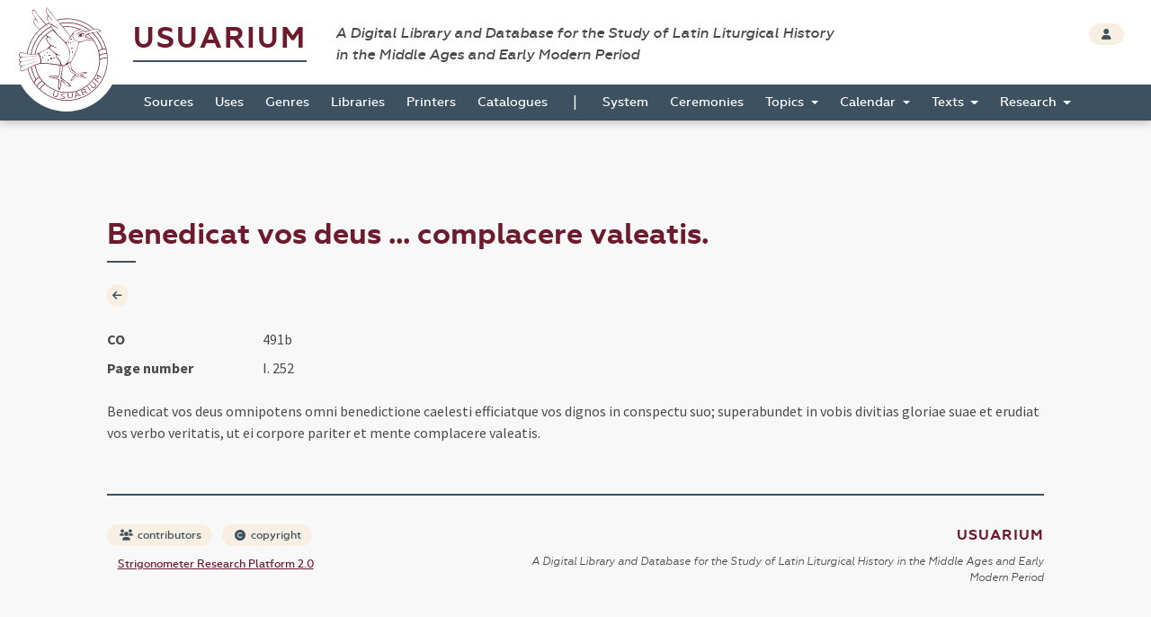

--- FILE ---
content_type: text/html; charset=UTF-8
request_url: https://usuarium.elte.hu/corpusorationum/491b
body_size: 3158
content:
<!DOCTYPE html>
<html lang="hu">
    <head>

        <meta charset="utf-8">
        <meta name="viewport" content="width=device-width, initial-scale=1, shrink-to-fit=no">
        <meta name="description" content="">
        <meta name="author" content="">
        <meta name="google-site-verification" content="WneYVkzqDtl5jQyuauJitTt88ut9btGemZ9ACN-eQGc" />

        <title>The Digital Collection of Sources</title>

                    
    
    <link rel="stylesheet" href="/static/view.7dc65fca.css">
    </head>

    <body id="homepage" data-controller="layout">
        <div class="loading"></div>

        <header class="site_header">
            <a href="/" class="the_logo">
                <img src="/static/logo.1be0ae97.svg" />
            </a>

            <div class="header_top">
                <div class="container-fluid">
                    <div class="row">
                        <div class="col-10">
                            <h1 class="navbar-brand">
                                <a href="/">Usuarium</a>

                                <span class="subtitle">A Digital Library and Database for the Study of Latin Liturgical History<br> in the Middle Ages and Early Modern Period</span>
                            </h1>
                        </div>

                        <div class="col-2 text-end">
                            <div class="header_buttons">
                                                    <a href="/login" class="btn btn-secondary btn-sm" data-toggle="tooltip" data-placement="bottom" title="Login">
                                    <span class="fas fa-user"></span>
                                </a>
                                        
                    
                            </div>
                        </div>
                    </div>
                </div>
            </div>

            <div class="header_bottom" id="sticky">
                    <nav class="navbar navbar-expand-lg">
        <div class="container-fluid">
            <button class="navbar-toggler collapsed" type="button" data-bs-toggle="collapse" data-bs-target="#navbar-nav-main" aria-controls="navbar-nav-main" aria-expanded="false" aria-label="Toggle navigation">
                <span class="fas fa-bars"></span>
            </button>
            <div class="navbar-collapse collapse" id="navbar-nav-main">
                <ul class="navbar-nav">
                                            <li class="nav-item home-link">
                            <a class="nav-link" href="/"><img src="/static/logo-white.47195375.png" /></a>
                        </li>

                                                                        <li class="nav-item">
                            <a class="nav-link" href="/books">Sources</a>
                        </li>
                                                <li class="nav-item">
                            <a class="nav-link" href="/origins">Uses</a>
                        </li>
                                                <li class="nav-item">
                            <a class="nav-link" href="/genres">Genres</a>
                        </li>
                                                <li class="nav-item">
                            <a class="nav-link" href="/libraries">Libraries</a>
                        </li>
                                                <li class="nav-item">
                            <a class="nav-link" href="/printers">Printers</a>
                        </li>
                                                <li class="nav-item">
                            <a class="nav-link" href="/catalogues">Catalogues</a>
                        </li>

                        <li>
                            <span>|</span>
                        </li>

                                                <li class="nav-item">
                            <a class="nav-link" href="/system">System</a>
                        </li>
                                                <li class="nav-item">
                            <a class="nav-link" href="/indexlabels">Ceremonies</a>
                        </li>

                        <li class="nav-item dropdown">
                            <a class="nav-link dropdown-toggle" href="#" id="topicsDropdown" role="button" data-bs-toggle="dropdown" aria-haspopup="true" aria-expanded="false">
                                Topics
                            </a>
                            <div class="dropdown-menu" aria-labelledby="topicsDropdown">
                                <a class="dropdown-item" href="/topics/commune">Commune</a>
                                <a class="dropdown-item" href="/topics/votive">Votive</a>
                                <a class="dropdown-item" href="/topics/saintsfeasts">Saints and Feasts</a>
                            </div>
                        </li>

                        <li class="nav-item dropdown">
                            <a class="nav-link dropdown-toggle" href="#" id="navbar-menuitem-calendar" role="button" data-bs-toggle="dropdown" aria-haspopup="true" aria-expanded="false">
                                Calendar
                            </a>
                            <div class="dropdown-menu" aria-labelledby="navbar-menuitem-calendar">
                                <a class="dropdown-item" href="/calendarlabels">Saints and Feasts</a>
                                <a class="dropdown-item" href="/calendardate">Dates</a>
                            </div>
                        </li>
                        <li class="nav-item dropdown">
                            <a class="nav-link dropdown-toggle" href="#" id="navbar-menuitem-texts" role="button" data-bs-toggle="dropdown" aria-haspopup="true" aria-expanded="false">
                                Texts
                            </a>
                            <div class="dropdown-menu" aria-labelledby="navbar-menuitem-texts">
                                <a class="dropdown-item" href="/texts">Texts 2026 (ongoing)</a>
                                <a class="dropdown-item" href="/itemrepertories">Texts 2014 (outdated)</a>
                                <a class="dropdown-item" href="/bible_sources">Bible</a>
                                <a class="dropdown-item" href="/corpusorationum/">Corpus Orationum</a>
                            </div>
                        </li>
                        <li class="nav-item dropdown">
                            <a class="nav-link dropdown-toggle" href="#" id="navbar-menuitem-research" role="button" data-bs-toggle="dropdown" aria-haspopup="true" aria-expanded="false">
                                Research
                            </a>
                            <div class="dropdown-menu" aria-labelledby="navbar-menuitem-research">
                                <a class="dropdown-item" href="/research/synopsis?genre=10">Generic Synopsis</a>
                                <a class="dropdown-item" href="/research/assignment_statistics">Assignment Statistics</a>
                                <a class="dropdown-item" href="/research/item_statistics">Item Statistics</a>
                                <a class="dropdown-item" href="/research/index">Index</a>
                                <a class="dropdown-item" href="/research/conspectus">Conspectus</a>
                            </div>
                        </li>
                                    </ul>
            </div>
        </div>
    </nav>
            </div>
        </header>

        <div class="page"  data-controller="page-viewer">

            
    <div class="container-fluid">
        <div class="row">
            <div class="col-10 offset-1">

                <!-- TITLE -->
                <h2>Benedicat vos deus ... complacere valeatis.</h2>


                <!-- CONTENT -->
                <section class="item_details">
                    <div class="row">
                        <div class="col-1">
                                    <a class="btn btn-icon btn-sm btn-secondary" href="/corpusorationum/?offset=0">
        <span class="fas fa-arrow-left"></span>
    </a>
                        </div>

                            <dl class="mt-4 row">
        <dt class="col-2">CO</dt>
        <dd class="col-10">491b</dd>

        <dt class="col-2">Page number</dt>
        <dd class="col-10">I. 252</dd>
    </dl>

    <p>
        Benedicat vos deus omnipotens omni benedictione caelesti efficiatque vos dignos in conspectu suo; superabundet in vobis divitias gloriae suae et erudiat vos verbo veritatis, ut ei corpore pariter et mente complacere valeatis.
    </p>

                    </div>
                </section>

                                
            </div>
        </div>
    </div>

            

            <footer class="page_footer">
                <div class="container-fluid">
                    <div class="row">
                        <div class="col-10 offset-1">
                            <div class="footer_inner">
                                <div class="row">
                                    <div class="col-5">
                                        <a href="/contributors" class="btn btn-secondary btn-sm">
                                            <span class="fas fa-users"></span> contributors
                                        </a>

                                        <button type="button" class="btn btn-secondary btn-sm" data-bs-toggle="modal" data-bs-target="#copyrightModal">
                                            <span class="fas fa-copyright"></span> copyright
                                        </button>
                                        
                                        <a href="https://github.com/usuarium" class="btn btn-link btn-sm">
                                            Strigonometer Research Platform 2.0
                                        </a>
                                    </div>

                                    <div class="col-7 text-end">
                                        <a class="brand" href="/">Usuarium</a>

                                        <span class="subtitle">A Digital Library and Database for the Study of Latin Liturgical History in the Middle Ages and Early Modern Period</span>
                                    </div>
                                </div>
                            </div>
                        </div>
                    </div>
                </div>
            </footer>
        </div>

        <div class="back_to_top col-1">
            <span class="fas fa-arrow-up"></span>
        </div>

                    </body>

        <!-- MODAL -->
    <div class="modal fade" id="copyrightModal" tabindex="-1" role="dialog" aria-labelledby="copyrightModalLabel" aria-hidden="true">
        <div class="modal-dialog modal-dialog-centered" role="document">
            <div class="modal-content">
                <div class="modal-header">
                    <h5 class="modal-title" id="copyrightModalLabel">Copyright</h5>
                    <button type="button" class="btn-close" data-bs-dismiss="modal" aria-label="Close"></button>
                </div>
                <div class="modal-body">
                    <p>Anyone using the USUARIUM datasets in any way and for any purpose is hereby asked to acknowledge the copyright and the source of the data by including the following attribution statement:</p>

                    <p>Data retrieved from USUARIUM: A Digital Library and Database for the Study of Latin Liturgical History in the Middle Ages and Early Modern Period (http://usuarium.elte.hu) built by Miklós István Földváry et al. at Eötvös Loránd University (Budapest, Hungary), Research Group of Liturgical History—from 2015 onwards.</p>
                </div>
                <div class="modal-footer">
                    <button type="button" class="btn btn-secondary" data-bs-dismiss="modal">Close</button>
                </div>
            </div>
        </div>
    </div>
                <script src="/static/runtime.19d406c6.js"></script><script src="/static/usuarium.132779d9.js"></script>
    
    
    <script src="/static/view.1665cc3a.js"></script>

        <script>
      (function(i,s,o,g,r,a,m){i['GoogleAnalyticsObject']=r;i[r]=i[r]||function(){
      (i[r].q=i[r].q||[]).push(arguments)},i[r].l=1*new Date();a=s.createElement(o),
      m=s.getElementsByTagName(o)[0];a.async=1;a.src=g;m.parentNode.insertBefore(a,m)
      })(window,document,'script','//www.google-analytics.com/analytics.js','ga');

      ga('create', 'UA-55812287-1', 'auto');
      ga('send', 'pageview');

    </script>
        
</html>

